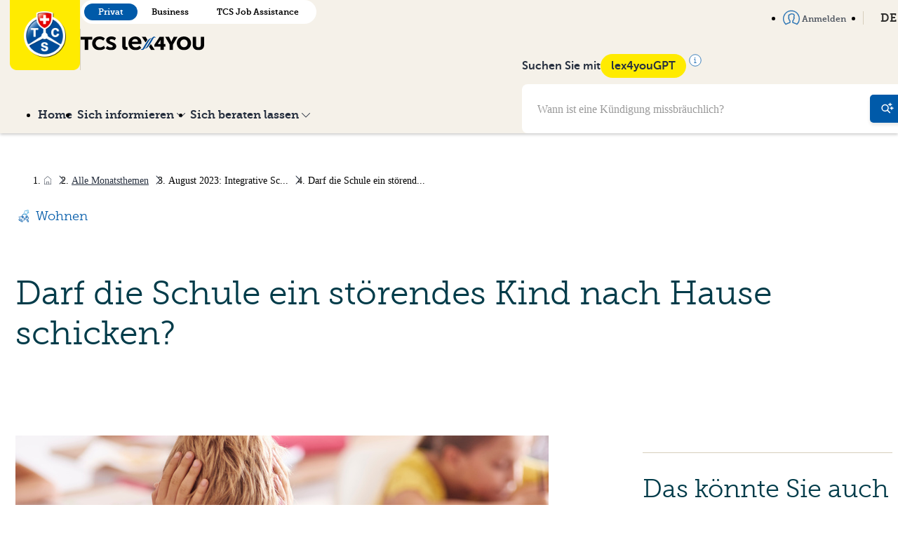

--- FILE ---
content_type: text/html; charset=utf-8
request_url: https://www.lex4you.ch/de/monatsthemen/darf-die-schule-ein-stoerendes-kind-nach-hause-schicken
body_size: 16547
content:
<!DOCTYPE html>
<html lang="de">
<head>
  <script>
  var _mtm = window._mtm = window._mtm || [];

  _mtm.push({
    page_language: 'DE',
    page_chapter: '',
  })
  _mtm.push({'mtm.startTime': (new Date().getTime()), 'event': 'mtm.Start'});

    _mtm.push({"lex":{"chapter_id":2,"chapter_title":"Wohnen","doc_id":493,"doc_title":"Darf die Schule ein störendes Kind nach Hause schicken?","monthly_topic_id":77,"monthly_topic_title":"August 2023: Integrative Schule","page_type":"topic","section":"lexsearch"}});

  (function() {
    var d=document, g=d.createElement('script'), s=d.getElementsByTagName('script')[0];
    g.async=true; g.src='https://lex4you.opsone-analytics.ch/js/container_4c8KMhGv.js'; s.parentNode.insertBefore(g,s);
  })();
</script>

  <link rel="stylesheet" href="https://www.lex4you.ch/assets/common-1ec54ae297e05b1d0feba4ccc1df7bdff68014f33d9ad0eb8f0e165f3f5d3d02.css" preload="false" />
<meta name="icons-sprite-path" content="https://www.lex4you.ch/assets/styleguide/icons/icons-8cd15d489fc73d123d238b5ddd11491aa94816bd406ddf69156fbe752e56a7c2.svg">


  <meta http-equiv="X-UA-Compatible" content="IE=edge">
<meta name="csrf-param" content="authenticity_token" />
<meta name="csrf-token" content="xwXn4N-kkJYMja0a1x4jIn-eHUVqFymWEb0eSpZDRNTR-Po8lFdOVGVNKxhrVjEnPScnFeHf7AEeAfUTH5FUpg" />
<meta charset="utf-8">
<title>Darf die Schule ein störendes Kind nach Hause schicken? · lex4you</title>
<link rel="icon" type="image/x-icon" href="https://www.lex4you.ch/assets/favicon-9588af9f7e60fbbc8531619586a96fa80a2677be904e16b8bda14cb0e090a5fc.ico">
<meta name="description" content="Selbst wenn die Schule ein Kind aus disziplinarischen Gründen ausschliesst, muss das Gemeinwesen die Schulbildung weiterhin gewährleisten. Sie darf ein Kind ...">
<link rel="canonical" href="https://www.lex4you.ch/de/monatsthemen/darf-die-schule-ein-stoerendes-kind-nach-hause-schicken">
<link rel="alternate" href="https://www.lex4you.ch/de/monatsthemen/darf-die-schule-ein-stoerendes-kind-nach-hause-schicken" hreflang="de">
<link rel="alternate" href="https://www.lex4you.ch/fr/themes-du-mois/l-ecole-peut-elle-renvoyer-un-enfant-perturbateur-a-la-maison" hreflang="fr">
<link rel="alternate" href="https://www.lex4you.ch/it/temi-del-mese/la-scuola-puo-rimandare-a-casa-un-bambino-che-disturba" hreflang="it">
<meta property="og:url" content="https://www.lex4you.ch/de/monatsthemen/darf-die-schule-ein-stoerendes-kind-nach-hause-schicken">
<meta property="og:site_name" content="lex4you">
<meta property="og:type" content="article">
<meta property="og:title" content="Integrative Schule · Darf die Schule ein störendes Kind nach Hause schicken?">
<meta property="og:description" content="Selbst wenn die Schule ein Kind aus disziplinarischen Gründen ausschliesst, muss das Gemeinwesen die Schulbildung weiterhin gewährleisten. Sie darf ein Kind ...">
<meta property="og:image" content="https://www.lex4you.ch/uploads/news_sub_article/image/493/opengraph_02_Wohnen.jpeg">
<meta name="twitter:card" content="summary_large_image">
<meta name="twitter:url" content="https://www.lex4you.ch/de/monatsthemen/darf-die-schule-ein-stoerendes-kind-nach-hause-schicken">
<meta name="twitter:title" content="Integrative Schule · Darf die Schule ein störendes Kind nach Hause schicken?">
<meta name="twitter:description" content="Selbst wenn die Schule ein Kind aus disziplinarischen Gründen ausschliesst, muss das Gemeinwesen die Schulbildung weiterhin gewährleisten. Sie darf ein Kind ...">
<meta name="twitter:image" content="https://www.lex4you.ch/uploads/news_sub_article/image/493/opengraph_02_Wohnen.jpeg">
<meta name="viewport" content="width=device-width,initial-scale=1">

  <meta name="google-site-verification" content="s5B9Wd2WPy_guSIbUf8CrTEsPo5tFIIzerkeqQixdN8">
    <script src="https://www.lex4you.ch/assets/application-a46be2a2160be0a0818cbb7b54ee2a0da9b9bf455cf8904d0ef13c7b419ea50e.js" data-turbo-track="reload" defer="defer" type="module"></script>
</head>
<body data-route-kind="" data-variant="individual">
<div class="master">
  
<div class="navbar-container">
  <header class="navbar navbar--sticky">
    <div class="navbar__top relative-parent">
      <div class="container">
        <div class="navbar__brand">
          <a href="/de">
            <img src="https://www.lex4you.ch/assets/logo-tcs-65123288ed81ec8befa86be1c9ce25d7553b44366836cd8e2611578906b8c9dd.png" class="logo">
          </a>
          <span class="separator"></span>
          <div class="flex flex-column justify-content-between align-self-center md-align-self-end">
            
<div class="variant-switcher mrgt- md-mrgb hidden-sm-down">
    <a class="variant-switcher__button active" href="/de">Privat</a>
    <a class="variant-switcher__button " href="/de/business">Business</a>
    <a class="variant-switcher__button " href="/de/tcs-jobassistance">TCS Job Assistance</a>
</div>

            <h1 class="navbar__title">
              <span class="sr-only">TCS lex4you</span>
              <img src="https://www.lex4you.ch/assets/tcs-lex4you-7d897d66fff3b77f9b651e307b07745b1e4a76c2af36f2facb03646989734d0b.svg" alt="TCS Lex4You" class="w-44">
            </h1>
          </div>
        </div>
        <nav class="navbar__menu navbar__menu--top">
            <ul class="menu list pdg0 gap">
  <li class="relative-parent">
    <a href="/de" class="menu__link">
      Home
    </a>
  </li>
  <li class="relative-parent ">
    <a href="#" data-toggle="collapse" data-target="#inquire-dropdown-top" class="menu__link dropdown-toggle">
      <span>
        Sich informieren
        <svg class="icon icon--chevron-down icon--small mrgl--" xmlns="http://www.w3.org/2000/svg" viewBox="0 0 24 24"><path d="M12 19a1 1 0 0 1-.71-.29l-11-11a1 1 0 0 1 1.42-1.42L12 16.59l10.29-10.3A1 1 0 0 1 23.7 7.7l-11 11a1 1 0 0 1-.7.3z"/></svg>

      </span>
    </a>
    <div id="inquire-dropdown-top" class="collapse dropdown dropdown--secondary">
      <ul class="dropdown__list">
        <li>
          <a href="/de/lex-search" class="dropdown__button">
            <svg class="icon icon--chevron-right icon" xmlns="http://www.w3.org/2000/svg" viewBox="0 0 24 24">
  <path d="M8.59 16.59L13.17 12L8.59 7.41L10 6l6 6-6 6-1.41-1.41z"/>
</svg>


            lexSearch
          </a>
        </li>
           <li ><a href="https://www.lex4you.ch/de/lex-search/arbeiten">Arbeiten</a></li>
           <li ><a href="https://www.lex4you.ch/de/lex-search/wohnen">Wohnen</a></li>
           <li ><a href="https://www.lex4you.ch/de/lex-search/unterwegs">Unterwegs</a></li>
           <li ><a href="https://www.lex4you.ch/de/lex-search/konsum-internet">Konsum &amp; Internet</a></li>
           <li ><a href="https://www.lex4you.ch/de/lex-search/gesundheit">Gesundheit</a></li>
           <li ><a href="https://www.lex4you.ch/de/lex-search/familie">Familie</a></li>
           <li ><a href="https://www.lex4you.ch/de/lex-search/behorden">Behörden</a></li>
      </ul>
      <ul class="dropdown__list">
          <li><a href="/de/nachrichten" class="dropdown__button">
            <svg class="icon icon--chevron-right icon" xmlns="http://www.w3.org/2000/svg" viewBox="0 0 24 24">
  <path d="M8.59 16.59L13.17 12L8.59 7.41L10 6l6 6-6 6-1.41-1.41z"/>
</svg>


            lexNews
          </a></li>
          <li><a href="/de/monatsthemen" class="dropdown__button">
            <svg class="icon icon--chevron-right icon" xmlns="http://www.w3.org/2000/svg" viewBox="0 0 24 24">
  <path d="M8.59 16.59L13.17 12L8.59 7.41L10 6l6 6-6 6-1.41-1.41z"/>
</svg>


            Thema des Monats
          </a></li>
          <li><a href="/de/lextalk" class="dropdown__button">
            <svg class="icon icon--chevron-right icon" xmlns="http://www.w3.org/2000/svg" viewBox="0 0 24 24">
  <path d="M8.59 16.59L13.17 12L8.59 7.41L10 6l6 6-6 6-1.41-1.41z"/>
</svg>


            lexTalk
          </a></li>
      </ul>
    </div>
  </li>
  <li class="relative-parent ">
    <a href="#" data-toggle="collapse" data-target="#legal-advice-dropdown-top" class="menu__link dropdown-toggle">
      <span>
        Sich beraten lassen
        <svg class="icon icon--chevron-down icon--small mrgl--" xmlns="http://www.w3.org/2000/svg" viewBox="0 0 24 24"><path d="M12 19a1 1 0 0 1-.71-.29l-11-11a1 1 0 0 1 1.42-1.42L12 16.59l10.29-10.3A1 1 0 0 1 23.7 7.7l-11 11a1 1 0 0 1-.7.3z"/></svg>

      </span>
    </a>
    <div id="legal-advice-dropdown-top" class="collapse dropdown dropdown--secondary dropdown--single-column">
      <ul class="dropdown__list">
          <li >
            <a href="/de/call" class="dropdown__button lexCall_btn">
              <svg class="icon icon--chevron-right icon" xmlns="http://www.w3.org/2000/svg" viewBox="0 0 24 24">
  <path d="M8.59 16.59L13.17 12L8.59 7.41L10 6l6 6-6 6-1.41-1.41z"/>
</svg>


              Telefonische Rechtsauskunft
            </a>
          </li>
          <li >
            <a href="/de/lex-check" class="dropdown__button">
              <svg class="icon icon--chevron-right icon" xmlns="http://www.w3.org/2000/svg" viewBox="0 0 24 24">
  <path d="M8.59 16.59L13.17 12L8.59 7.41L10 6l6 6-6 6-1.41-1.41z"/>
</svg>


              Schriftliche Rechtsberatung
            </a>
          </li>
          <li >
            <a href="/de/lex-video" class="dropdown__button">
              <svg class="icon icon--chevron-right icon" xmlns="http://www.w3.org/2000/svg" viewBox="0 0 24 24">
  <path d="M8.59 16.59L13.17 12L8.59 7.41L10 6l6 6-6 6-1.41-1.41z"/>
</svg>


              Videobegleitung bei Mietwohnungsabgabe
            </a>
          </li>
      </ul>
    </div>
  </li>
</ul>

        </nav>
        <div class="lex4you-gpt lex4you-gpt--top">
           <form action="/de/suche" method="get">
  <div class="navbar-search">
      <input type="text" class="navbar-search__input" name="q" placeholder="Wann ist eine Kündigung missbräuchlich?">
      <button type="submit" class="navbar-search__button">
        <svg class="icon icon--search-gpt icon--medium" xmlns="http://www.w3.org/2000/svg" viewBox="0 0 24 24">
  <circle cx="7.50244" cy="10.5" r="6" stroke="currentColor" stroke-width="2" stroke-linecap="round" stroke-linejoin="round" fill="none"/>
  <path d="M12.0024 15L16.5024 19.5" stroke="currentColor" stroke-width="2" stroke-linecap="round" stroke-linejoin="round"/>
  <path d="M14.0024 3.99892C15.4977 3.70373 16.7019 2.50633 17.0024 1C17.3037 2.50633 18.5072 3.70373 20.0024 3.99892M20.0024 4.00036C18.5072 4.29555 17.3037 5.49295 17.0024 7C16.7012 5.49295 15.4977 4.29555 14.0024 4.00036" stroke="currentColor" stroke-linecap="round" stroke-linejoin="round"/>
  <path d="M17.0024 10.9989C18.4977 10.7037 19.7019 9.50633 20.0024 8C20.3037 9.50633 21.5072 10.7037 23.0024 10.9989M23.0024 11.0004C21.5072 11.2956 20.3037 12.4929 20.0024 14C19.7012 12.4929 18.4977 11.2956 17.0024 11.0004" stroke="currentColor" stroke-linecap="round" stroke-linejoin="round"/>
</svg>


      </button>
  </div>
</form>
        </div>
        <div class="navbar__shortcuts">
          <nav class="nav">
            <ul class="menu menu--alt menu--negative list">
                <li>
                  <a href="/de/auth/sign_in" class="menu__link menu--alt__link">
                    <svg class="icon icon--user icon--medium icon--primary mrgr--" xmlns="http://www.w3.org/2000/svg" viewBox="0 0 24 24">
  <path d="M4 22.33a.73.73 0 0 1-.52-.22A12 12 0 1 1 24 13.67a11.93 11.93 0 0 1-3.46 8.43.74.74 0 0 1-.94.09 22 22 0 0 0-4.31-1.86l-1.58-.58a.74.74 0 0 1-.48-.69v-2.45a.74.74 0 0 1 .5-.7s1-.4 1-2.24a.73.73 0 0 1 .57-.72 1 1 0 0 0 0-.53.73.73 0 0 1-.57-.72 2.18 2.18 0 0 1 .15-.64 5.52 5.52 0 0 0 .36-2.61c-.11-.45-1.07-.91-2.47-.91s-2.36.46-2.47.91a.74.74 0 0 1-.89.55C9.09 8.94 9 9 9 9s-.23.48.23 2.11a2.3 2.3 0 0 1 .12.6.73.73 0 0 1-.57.72 1 1 0 0 0 0 .53.73.73 0 0 1 .57.72c0 1.84.94 2.23 1 2.25a.76.76 0 0 1 .48.69v2.45a.73.73 0 0 1-.47.69l-1.49.55a22.79 22.79 0 0 0-4.4 1.9.74.74 0 0 1-.47.12zm8-19.19a10.53 10.53 0 0 0-7.88 17.51 30.61 30.61 0 0 1 4.19-1.74l1-.36V17a3.64 3.64 0 0 1-1.45-2.87 1.81 1.81 0 0 1-.63-1.47 1.9 1.9 0 0 1 .49-1.35c-.26-.94-.63-2.48.16-3.33A1.63 1.63 0 0 1 9.1 7.5c.68-1 2.3-1.42 3.63-1.42 1.56 0 3.52.53 3.9 2a6.3 6.3 0 0 1-.33 3.25 1.92 1.92 0 0 1 .47 1.34 1.81 1.81 0 0 1-.63 1.47A3.64 3.64 0 0 1 14.69 17v1.51l1.09.4a29.67 29.67 0 0 1 4.11 1.69A10.53 10.53 0 0 0 12 3.14z"/>
</svg>


                    Anmelden
                  </a>
                </li>
              <li class="relative-parent">
                <a href="#" data-toggle="collapse" data-target="#simple-language-switcher" class="menu__link dropdown-toggle">
                  DE
                  <svg class="icon icon--chevron-down icon--small mrgl--" xmlns="http://www.w3.org/2000/svg" viewBox="0 0 24 24"><path d="M12 19a1 1 0 0 1-.71-.29l-11-11a1 1 0 0 1 1.42-1.42L12 16.59l10.29-10.3A1 1 0 0 1 23.7 7.7l-11 11a1 1 0 0 1-.7.3z"/></svg>

                </a>
                <div id="simple-language-switcher" class="collapse dropdown dropdown--secondary dropdown--single-column">
                  <ul class="dropdown__list">
                          <li class="dropdown__button active">
        <svg class="icon icon--chevron-right icon" xmlns="http://www.w3.org/2000/svg" viewBox="0 0 24 24">
  <path d="M8.59 16.59L13.17 12L8.59 7.41L10 6l6 6-6 6-1.41-1.41z"/>
</svg>


        <a href="https://www.lex4you.ch/de/monatsthemen/darf-die-schule-ein-stoerendes-kind-nach-hause-schicken">DE</a>
    </li>
    <li class="dropdown__button ">
        <svg class="icon icon--chevron-right icon" xmlns="http://www.w3.org/2000/svg" viewBox="0 0 24 24">
  <path d="M8.59 16.59L13.17 12L8.59 7.41L10 6l6 6-6 6-1.41-1.41z"/>
</svg>


        <a href="https://www.lex4you.ch/fr/themes-du-mois/l-ecole-peut-elle-renvoyer-un-enfant-perturbateur-a-la-maison">FR</a>
    </li>
    <li class="dropdown__button ">
        <svg class="icon icon--chevron-right icon" xmlns="http://www.w3.org/2000/svg" viewBox="0 0 24 24">
  <path d="M8.59 16.59L13.17 12L8.59 7.41L10 6l6 6-6 6-1.41-1.41z"/>
</svg>


        <a href="https://www.lex4you.ch/it/temi-del-mese/la-scuola-puo-rimandare-a-casa-un-bambino-che-disturba">IT</a>
    </li>

                  </ul>
                </div>
              </li>
            </ul>
          </nav>
        </div>

        <!-- Mobile Actions -->
        <div class="navbar__mobile-actions">
            <button type="button" class="navbar__hamburger" id="mobile-search-toggle" aria-label="Suche">
              <svg class="icon icon--search-gpt icon navbar__hamburger-icon navbar__hamburger-icon--menu" xmlns="http://www.w3.org/2000/svg" viewBox="0 0 24 24">
  <circle cx="7.50244" cy="10.5" r="6" stroke="currentColor" stroke-width="2" stroke-linecap="round" stroke-linejoin="round" fill="none"/>
  <path d="M12.0024 15L16.5024 19.5" stroke="currentColor" stroke-width="2" stroke-linecap="round" stroke-linejoin="round"/>
  <path d="M14.0024 3.99892C15.4977 3.70373 16.7019 2.50633 17.0024 1C17.3037 2.50633 18.5072 3.70373 20.0024 3.99892M20.0024 4.00036C18.5072 4.29555 17.3037 5.49295 17.0024 7C16.7012 5.49295 15.4977 4.29555 14.0024 4.00036" stroke="currentColor" stroke-linecap="round" stroke-linejoin="round"/>
  <path d="M17.0024 10.9989C18.4977 10.7037 19.7019 9.50633 20.0024 8C20.3037 9.50633 21.5072 10.7037 23.0024 10.9989M23.0024 11.0004C21.5072 11.2956 20.3037 12.4929 20.0024 14C19.7012 12.4929 18.4977 11.2956 17.0024 11.0004" stroke="currentColor" stroke-linecap="round" stroke-linejoin="round"/>
</svg>


              <svg class="icon icon--cross navbar__hamburger-icon navbar__hamburger-icon--close" xmlns="http://www.w3.org/2000/svg" viewBox="0 0 24 24"><path d="M13.41 12l7.29-7.29a1 1 0 0 0-1.41-1.41L12 10.59l-7.29-7.3a1 1 0 0 0-1.42 1.42l7.3 7.29-7.3 7.29A1 1 0 1 0 4.7 20.7l7.3-7.29 7.29 7.29a1 1 0 0 0 1.41-1.41z" fill="inherit"/></svg>

            </button>
          <button type="button" class="navbar__hamburger" id="mobile-menu-toggle" aria-label="Menu">
            <svg class="icon icon--menu navbar__hamburger-icon navbar__hamburger-icon--menu" xmlns="http://www.w3.org/2000/svg" viewBox="0 0 24 24"><path d="M22 5a1 1 0 0 1-1 1H3a1 1 0 0 1-1-1 1 1 0 0 1 1-1h18a1 1 0 0 1 1 1zm0 14a1 1 0 0 1-1 1H3a1 1 0 0 1-1-1 1 1 0 0 1 1-1h18a1 1 0 0 1 1 1zm0-7a1 1 0 0 1-1 1H3a1 1 0 0 1-1-1 1 1 0 0 1 1-1h18a1 1 0 0 1 1 1z"/></svg>

            <svg class="icon icon--cross navbar__hamburger-icon navbar__hamburger-icon--close" xmlns="http://www.w3.org/2000/svg" viewBox="0 0 24 24"><path d="M13.41 12l7.29-7.29a1 1 0 0 0-1.41-1.41L12 10.59l-7.29-7.3a1 1 0 0 0-1.42 1.42l7.3 7.29-7.3 7.29A1 1 0 1 0 4.7 20.7l7.3-7.29 7.29 7.29a1 1 0 0 0 1.41-1.41z" fill="inherit"/></svg>

          </button>
        </div>
      </div>
    </div>
      <div class="navbar__bottom">
        <div class="container">
          <div class="navbar__bottom__content">
            <nav>
              <div class="navbar__menu">
                <ul class="menu list pdg0 gap">
  <li class="relative-parent">
    <a href="/de" class="menu__link">
      Home
    </a>
  </li>
  <li class="relative-parent ">
    <a href="#" data-toggle="collapse" data-target="#inquire-dropdown" class="menu__link dropdown-toggle">
      <span>
        Sich informieren
        <svg class="icon icon--chevron-down icon--small mrgl--" xmlns="http://www.w3.org/2000/svg" viewBox="0 0 24 24"><path d="M12 19a1 1 0 0 1-.71-.29l-11-11a1 1 0 0 1 1.42-1.42L12 16.59l10.29-10.3A1 1 0 0 1 23.7 7.7l-11 11a1 1 0 0 1-.7.3z"/></svg>

      </span>
    </a>
    <div id="inquire-dropdown" class="collapse dropdown dropdown--secondary">
      <ul class="dropdown__list">
        <li>
          <a href="/de/lex-search" class="dropdown__button">
            <svg class="icon icon--chevron-right icon" xmlns="http://www.w3.org/2000/svg" viewBox="0 0 24 24">
  <path d="M8.59 16.59L13.17 12L8.59 7.41L10 6l6 6-6 6-1.41-1.41z"/>
</svg>


            lexSearch
          </a>
        </li>
           <li ><a href="https://www.lex4you.ch/de/lex-search/arbeiten">Arbeiten</a></li>
           <li ><a href="https://www.lex4you.ch/de/lex-search/wohnen">Wohnen</a></li>
           <li ><a href="https://www.lex4you.ch/de/lex-search/unterwegs">Unterwegs</a></li>
           <li ><a href="https://www.lex4you.ch/de/lex-search/konsum-internet">Konsum &amp; Internet</a></li>
           <li ><a href="https://www.lex4you.ch/de/lex-search/gesundheit">Gesundheit</a></li>
           <li ><a href="https://www.lex4you.ch/de/lex-search/familie">Familie</a></li>
           <li ><a href="https://www.lex4you.ch/de/lex-search/behorden">Behörden</a></li>
      </ul>
      <ul class="dropdown__list">
          <li><a href="/de/nachrichten" class="dropdown__button">
            <svg class="icon icon--chevron-right icon" xmlns="http://www.w3.org/2000/svg" viewBox="0 0 24 24">
  <path d="M8.59 16.59L13.17 12L8.59 7.41L10 6l6 6-6 6-1.41-1.41z"/>
</svg>


            lexNews
          </a></li>
          <li><a href="/de/monatsthemen" class="dropdown__button">
            <svg class="icon icon--chevron-right icon" xmlns="http://www.w3.org/2000/svg" viewBox="0 0 24 24">
  <path d="M8.59 16.59L13.17 12L8.59 7.41L10 6l6 6-6 6-1.41-1.41z"/>
</svg>


            Thema des Monats
          </a></li>
          <li><a href="/de/lextalk" class="dropdown__button">
            <svg class="icon icon--chevron-right icon" xmlns="http://www.w3.org/2000/svg" viewBox="0 0 24 24">
  <path d="M8.59 16.59L13.17 12L8.59 7.41L10 6l6 6-6 6-1.41-1.41z"/>
</svg>


            lexTalk
          </a></li>
      </ul>
    </div>
  </li>
  <li class="relative-parent ">
    <a href="#" data-toggle="collapse" data-target="#legal-advice-dropdown" class="menu__link dropdown-toggle">
      <span>
        Sich beraten lassen
        <svg class="icon icon--chevron-down icon--small mrgl--" xmlns="http://www.w3.org/2000/svg" viewBox="0 0 24 24"><path d="M12 19a1 1 0 0 1-.71-.29l-11-11a1 1 0 0 1 1.42-1.42L12 16.59l10.29-10.3A1 1 0 0 1 23.7 7.7l-11 11a1 1 0 0 1-.7.3z"/></svg>

      </span>
    </a>
    <div id="legal-advice-dropdown" class="collapse dropdown dropdown--secondary dropdown--single-column">
      <ul class="dropdown__list">
          <li >
            <a href="/de/call" class="dropdown__button lexCall_btn">
              <svg class="icon icon--chevron-right icon" xmlns="http://www.w3.org/2000/svg" viewBox="0 0 24 24">
  <path d="M8.59 16.59L13.17 12L8.59 7.41L10 6l6 6-6 6-1.41-1.41z"/>
</svg>


              Telefonische Rechtsauskunft
            </a>
          </li>
          <li >
            <a href="/de/lex-check" class="dropdown__button">
              <svg class="icon icon--chevron-right icon" xmlns="http://www.w3.org/2000/svg" viewBox="0 0 24 24">
  <path d="M8.59 16.59L13.17 12L8.59 7.41L10 6l6 6-6 6-1.41-1.41z"/>
</svg>


              Schriftliche Rechtsberatung
            </a>
          </li>
          <li >
            <a href="/de/lex-video" class="dropdown__button">
              <svg class="icon icon--chevron-right icon" xmlns="http://www.w3.org/2000/svg" viewBox="0 0 24 24">
  <path d="M8.59 16.59L13.17 12L8.59 7.41L10 6l6 6-6 6-1.41-1.41z"/>
</svg>


              Videobegleitung bei Mietwohnungsabgabe
            </a>
          </li>
      </ul>
    </div>
  </li>
</ul>

              </div>
            </nav>
            <div class="lex4you-gpt">
              <div class="lex4you-gpt__infos">
                <p>Suchen Sie mit</p>
                <div class="gpt-tooltip-wrapper">
                  <span class="chip">lex4youGPT</span>
                  <svg class="icon icon--info icon--medium icon--primary icon--info" xmlns="http://www.w3.org/2000/svg" viewBox="0 0 20 20">
  <circle cx="10" cy="10" r="9.16667" fill="white" stroke="currentColor" stroke-width="0.83333"/>
  <path d="M8.82008 6.41478C8.7331 5.98814 9.03432 5.55132 9.46008 5.48668C9.71458 5.44804 9.9349 5.51986 10.1311 5.70544C10.2817 5.84786 10.3473 6.00126 10.3564 6.23268C10.3649 6.4489 10.3222 6.58578 10.197 6.74422C9.78778 7.26188 8.95202 7.0619 8.82008 6.41478Z" fill="currentColor"/>
  <path d="M8.08008 8.19058C8.08008 8.01584 8.179 7.86946 8.34068 7.80494C8.42358 7.77184 9.34846 7.77818 9.49546 7.81284C9.87386 7.90204 10.1924 8.20228 10.3228 8.59268L10.3696 8.73268L10.3757 11.1777L10.3817 13.6227H10.966C11.2874 13.6227 11.5809 13.6314 11.6182 13.6421C11.7126 13.6692 11.805 13.7365 11.8619 13.8194C11.9026 13.8788 11.9101 13.9138 11.9101 14.0445C11.9101 14.1842 11.9042 14.2075 11.8501 14.2844C11.8171 14.3313 11.7504 14.3906 11.7019 14.4161L11.6138 14.4627H10.0001H8.38638L8.29822 14.4165C8.24336 14.3878 8.18482 14.3331 8.14318 14.2715C8.0803 14.1786 8.07672 14.1642 8.08342 14.0309C8.09138 13.8723 8.13722 13.7828 8.2503 13.7053C8.35896 13.6309 8.43286 13.6227 8.99526 13.6227H9.54072L9.5354 11.2377C9.53018 8.89358 9.5294 8.85152 9.49008 8.78478C9.40272 8.63646 9.39248 8.63386 8.8537 8.62242C8.32262 8.61114 8.3096 8.60836 8.1863 8.47938C8.10482 8.39416 8.08008 8.32688 8.08008 8.19058Z" fill="currentColor"/>
</svg>

                  <div class="tooltip-content">
                    lex4youGPT arbeitet mit künstlicher Intelligenz und generiert automatische Antworten. lex4youGPT bezieht seine Informationen ausschliesslich von den Seiten lex4you und TCS Job Assistance und gewährleistet so eine hohe Zuverlässigkeit. Wir garantieren aber nicht für die Korrektheit der Antworten von lex4youGPT. Am besten überprüfen Sie die Antworten, indem Sie die in der Antwort verlinkten Artikel lesen.
                  </div>
                </div>
              </div>
              <form action="/de/suche" method="get">
  <div class="navbar-search">
      <input type="text" class="navbar-search__input" name="q" placeholder="Wann ist eine Kündigung missbräuchlich?">
      <button type="submit" class="navbar-search__button">
        <svg class="icon icon--search-gpt icon--medium" xmlns="http://www.w3.org/2000/svg" viewBox="0 0 24 24">
  <circle cx="7.50244" cy="10.5" r="6" stroke="currentColor" stroke-width="2" stroke-linecap="round" stroke-linejoin="round" fill="none"/>
  <path d="M12.0024 15L16.5024 19.5" stroke="currentColor" stroke-width="2" stroke-linecap="round" stroke-linejoin="round"/>
  <path d="M14.0024 3.99892C15.4977 3.70373 16.7019 2.50633 17.0024 1C17.3037 2.50633 18.5072 3.70373 20.0024 3.99892M20.0024 4.00036C18.5072 4.29555 17.3037 5.49295 17.0024 7C16.7012 5.49295 15.4977 4.29555 14.0024 4.00036" stroke="currentColor" stroke-linecap="round" stroke-linejoin="round"/>
  <path d="M17.0024 10.9989C18.4977 10.7037 19.7019 9.50633 20.0024 8C20.3037 9.50633 21.5072 10.7037 23.0024 10.9989M23.0024 11.0004C21.5072 11.2956 20.3037 12.4929 20.0024 14C19.7012 12.4929 18.4977 11.2956 17.0024 11.0004" stroke="currentColor" stroke-linecap="round" stroke-linejoin="round"/>
</svg>


      </button>
  </div>
</form>
            </div>
          </div>
        </div>
      </div>
  </header>

  <div class="mobile-menu-overlay" id="mobile-search-overlay">
    <div class="mobile-menu">
      <div class="pdg">
        <strong class="flex gap-- align-items-end mrgb-">
          Suchen Sie mit
          <span class="chip">lex4youGPT</span>
        </strong>
        <form action="/de/suche" method="get">
  <div class="navbar-search">
      <input type="text" class="navbar-search__input" name="q" placeholder="Wann ist eine Kündigung missbräuchlich?">
      <button type="submit" class="navbar-search__button">
        <svg class="icon icon--search-gpt icon--medium" xmlns="http://www.w3.org/2000/svg" viewBox="0 0 24 24">
  <circle cx="7.50244" cy="10.5" r="6" stroke="currentColor" stroke-width="2" stroke-linecap="round" stroke-linejoin="round" fill="none"/>
  <path d="M12.0024 15L16.5024 19.5" stroke="currentColor" stroke-width="2" stroke-linecap="round" stroke-linejoin="round"/>
  <path d="M14.0024 3.99892C15.4977 3.70373 16.7019 2.50633 17.0024 1C17.3037 2.50633 18.5072 3.70373 20.0024 3.99892M20.0024 4.00036C18.5072 4.29555 17.3037 5.49295 17.0024 7C16.7012 5.49295 15.4977 4.29555 14.0024 4.00036" stroke="currentColor" stroke-linecap="round" stroke-linejoin="round"/>
  <path d="M17.0024 10.9989C18.4977 10.7037 19.7019 9.50633 20.0024 8C20.3037 9.50633 21.5072 10.7037 23.0024 10.9989M23.0024 11.0004C21.5072 11.2956 20.3037 12.4929 20.0024 14C19.7012 12.4929 18.4977 11.2956 17.0024 11.0004" stroke="currentColor" stroke-linecap="round" stroke-linejoin="round"/>
</svg>


      </button>
  </div>
</form>
        <hr>
        <p>lex4youGPT arbeitet mit künstlicher Intelligenz und generiert automatische Antworten. lex4youGPT bezieht seine Informationen ausschliesslich von den Seiten lex4you und TCS Job Assistance und gewährleistet so eine hohe Zuverlässigkeit. Wir garantieren aber nicht für die Korrektheit der Antworten von lex4youGPT. Am besten überprüfen Sie die Antworten, indem Sie die in der Antwort verlinkten Artikel lesen.</p>
      </div>
      <div class="lex4you-gpt">
        <div class="lex4you-gpt__infos">
          <p>Suchen Sie mit</p>
          <div class="gpt-tooltip-wrapper">
            <span class="chip">lex4youGPT</span>
            <svg class="icon icon--info icon--medium icon--primary icon--info" xmlns="http://www.w3.org/2000/svg" viewBox="0 0 20 20">
  <circle cx="10" cy="10" r="9.16667" fill="white" stroke="currentColor" stroke-width="0.83333"/>
  <path d="M8.82008 6.41478C8.7331 5.98814 9.03432 5.55132 9.46008 5.48668C9.71458 5.44804 9.9349 5.51986 10.1311 5.70544C10.2817 5.84786 10.3473 6.00126 10.3564 6.23268C10.3649 6.4489 10.3222 6.58578 10.197 6.74422C9.78778 7.26188 8.95202 7.0619 8.82008 6.41478Z" fill="currentColor"/>
  <path d="M8.08008 8.19058C8.08008 8.01584 8.179 7.86946 8.34068 7.80494C8.42358 7.77184 9.34846 7.77818 9.49546 7.81284C9.87386 7.90204 10.1924 8.20228 10.3228 8.59268L10.3696 8.73268L10.3757 11.1777L10.3817 13.6227H10.966C11.2874 13.6227 11.5809 13.6314 11.6182 13.6421C11.7126 13.6692 11.805 13.7365 11.8619 13.8194C11.9026 13.8788 11.9101 13.9138 11.9101 14.0445C11.9101 14.1842 11.9042 14.2075 11.8501 14.2844C11.8171 14.3313 11.7504 14.3906 11.7019 14.4161L11.6138 14.4627H10.0001H8.38638L8.29822 14.4165C8.24336 14.3878 8.18482 14.3331 8.14318 14.2715C8.0803 14.1786 8.07672 14.1642 8.08342 14.0309C8.09138 13.8723 8.13722 13.7828 8.2503 13.7053C8.35896 13.6309 8.43286 13.6227 8.99526 13.6227H9.54072L9.5354 11.2377C9.53018 8.89358 9.5294 8.85152 9.49008 8.78478C9.40272 8.63646 9.39248 8.63386 8.8537 8.62242C8.32262 8.61114 8.3096 8.60836 8.1863 8.47938C8.10482 8.39416 8.08008 8.32688 8.08008 8.19058Z" fill="currentColor"/>
</svg>

            <div class="tooltip-content">
              lex4youGPT arbeitet mit künstlicher Intelligenz und generiert automatische Antworten. lex4youGPT bezieht seine Informationen ausschliesslich von den Seiten lex4you und TCS Job Assistance und gewährleistet so eine hohe Zuverlässigkeit. Wir garantieren aber nicht für die Korrektheit der Antworten von lex4youGPT. Am besten überprüfen Sie die Antworten, indem Sie die in der Antwort verlinkten Artikel lesen.
            </div>
          </div>
        </div>
        <form action="/de/suche" method="get">
  <div class="navbar-search">
      <input type="text" class="navbar-search__input" name="q" placeholder="Wann ist eine Kündigung missbräuchlich?">
      <button type="submit" class="navbar-search__button">
        <svg class="icon icon--search-gpt icon--medium" xmlns="http://www.w3.org/2000/svg" viewBox="0 0 24 24">
  <circle cx="7.50244" cy="10.5" r="6" stroke="currentColor" stroke-width="2" stroke-linecap="round" stroke-linejoin="round" fill="none"/>
  <path d="M12.0024 15L16.5024 19.5" stroke="currentColor" stroke-width="2" stroke-linecap="round" stroke-linejoin="round"/>
  <path d="M14.0024 3.99892C15.4977 3.70373 16.7019 2.50633 17.0024 1C17.3037 2.50633 18.5072 3.70373 20.0024 3.99892M20.0024 4.00036C18.5072 4.29555 17.3037 5.49295 17.0024 7C16.7012 5.49295 15.4977 4.29555 14.0024 4.00036" stroke="currentColor" stroke-linecap="round" stroke-linejoin="round"/>
  <path d="M17.0024 10.9989C18.4977 10.7037 19.7019 9.50633 20.0024 8C20.3037 9.50633 21.5072 10.7037 23.0024 10.9989M23.0024 11.0004C21.5072 11.2956 20.3037 12.4929 20.0024 14C19.7012 12.4929 18.4977 11.2956 17.0024 11.0004" stroke="currentColor" stroke-linecap="round" stroke-linejoin="round"/>
</svg>


      </button>
  </div>
</form>
      </div>
    </div>
  </div>

  <!-- Mobile Menu Overlay -->
  <div class="mobile-menu-overlay" id="mobile-menu-overlay">
    <div class="mobile-menu">
      <nav class="mobile-menu__nav">
        
<div class="variant-switcher align-self-center mrgb">
    <a class="variant-switcher__button active" href="/de">Privat</a>
    <a class="variant-switcher__button " href="/de/business">Business</a>
    <a class="variant-switcher__button " href="/de/tcs-jobassistance">TCS Job Assistance</a>
</div>

        <ul class="mobile-menu__list">
          <li class="mobile-menu__item">
            <a href="/de" class="mobile-menu__link">
              Home
            </a>
          </li>
            <li class="mobile-menu__item ">
              <details>
                <summary class="mobile-menu__link mobile-menu__toggle">
                  Sich informieren
                  <svg class="icon icon--chevron-down mobile-menu__chevron" xmlns="http://www.w3.org/2000/svg" viewBox="0 0 24 24"><path d="M12 19a1 1 0 0 1-.71-.29l-11-11a1 1 0 0 1 1.42-1.42L12 16.59l10.29-10.3A1 1 0 0 1 23.7 7.7l-11 11a1 1 0 0 1-.7.3z"/></svg>

                </summary>
                <ul class="mobile-menu__submenu" id="mobile-inquire-submenu">
                    <li><a href="/de/lex-search" class="mobile-menu__sublink">lexSearch</a></li>
                    
                      <li class="mobile-menu__submenu-row">
                          <a href="/de/lex-search/arbeiten" class="mobile-menu__sublink">Arbeiten</a>
                          <a href="/de/lex-search/wohnen" class="mobile-menu__sublink">Wohnen</a>
                      </li>
                      <li class="mobile-menu__submenu-row">
                          <a href="/de/lex-search/unterwegs" class="mobile-menu__sublink">Unterwegs</a>
                          <a href="/de/lex-search/konsum-internet" class="mobile-menu__sublink">Konsum &amp; Internet</a>
                      </li>
                      <li class="mobile-menu__submenu-row">
                          <a href="/de/lex-search/gesundheit" class="mobile-menu__sublink">Gesundheit</a>
                          <a href="/de/lex-search/familie" class="mobile-menu__sublink">Familie</a>
                      </li>
                      <li class="mobile-menu__submenu-row">
                          <a href="/de/lex-search/behorden" class="mobile-menu__sublink">Behörden</a>
                      </li>

                    <li><a href="/de/nachrichten" class="mobile-menu__sublink">lexNews</a></li>
                    <li><a href="/de/monatsthemen" class="mobile-menu__sublink">Thema des Monats</a></li>
                    <li><a href="/de/lextalk" class="mobile-menu__sublink">lexTalk</a></li>
                </ul>
              </details>
            </li>
              <li class="mobile-menu__item  mobile-menu__item--selected">
                <details>
                  <summary class="mobile-menu__link mobile-menu__toggle">
                    Sich beraten lassen
                    <svg class="icon icon--chevron-down mobile-menu__chevron" xmlns="http://www.w3.org/2000/svg" viewBox="0 0 24 24"><path d="M12 19a1 1 0 0 1-.71-.29l-11-11a1 1 0 0 1 1.42-1.42L12 16.59l10.29-10.3A1 1 0 0 1 23.7 7.7l-11 11a1 1 0 0 1-.7.3z"/></svg>

                  </summary>
                  <ul class="mobile-menu__submenu" id="mobile-legal-submenu">
                      <li><a href="/de/call" class="mobile-menu__sublink">Telefonische Rechtsauskunft</a></li>
                      <li><a href="/de/lex-check" class="mobile-menu__sublink">Schriftliche Rechtsberatung</a></li>
                      <li><a href="/de/lex-video" class="mobile-menu__sublink">Videobegleitung bei Mietwohnungsabgabe</a></li>
                  </ul>
                </details>
              </li>
        </ul>
      </nav>
      <div class="mobile-menu__footer">
        <div class="mobile-menu__footer-actions ">
            <button type="button" class="mobile-menu__login-button" onclick="window.location.href='/de/auth/sign_in'">
              <svg class="icon icon--user mobile-menu__icon" xmlns="http://www.w3.org/2000/svg" viewBox="0 0 24 24">
  <path d="M4 22.33a.73.73 0 0 1-.52-.22A12 12 0 1 1 24 13.67a11.93 11.93 0 0 1-3.46 8.43.74.74 0 0 1-.94.09 22 22 0 0 0-4.31-1.86l-1.58-.58a.74.74 0 0 1-.48-.69v-2.45a.74.74 0 0 1 .5-.7s1-.4 1-2.24a.73.73 0 0 1 .57-.72 1 1 0 0 0 0-.53.73.73 0 0 1-.57-.72 2.18 2.18 0 0 1 .15-.64 5.52 5.52 0 0 0 .36-2.61c-.11-.45-1.07-.91-2.47-.91s-2.36.46-2.47.91a.74.74 0 0 1-.89.55C9.09 8.94 9 9 9 9s-.23.48.23 2.11a2.3 2.3 0 0 1 .12.6.73.73 0 0 1-.57.72 1 1 0 0 0 0 .53.73.73 0 0 1 .57.72c0 1.84.94 2.23 1 2.25a.76.76 0 0 1 .48.69v2.45a.73.73 0 0 1-.47.69l-1.49.55a22.79 22.79 0 0 0-4.4 1.9.74.74 0 0 1-.47.12zm8-19.19a10.53 10.53 0 0 0-7.88 17.51 30.61 30.61 0 0 1 4.19-1.74l1-.36V17a3.64 3.64 0 0 1-1.45-2.87 1.81 1.81 0 0 1-.63-1.47 1.9 1.9 0 0 1 .49-1.35c-.26-.94-.63-2.48.16-3.33A1.63 1.63 0 0 1 9.1 7.5c.68-1 2.3-1.42 3.63-1.42 1.56 0 3.52.53 3.9 2a6.3 6.3 0 0 1-.33 3.25 1.92 1.92 0 0 1 .47 1.34 1.81 1.81 0 0 1-.63 1.47A3.64 3.64 0 0 1 14.69 17v1.51l1.09.4a29.67 29.67 0 0 1 4.11 1.69A10.53 10.53 0 0 0 12 3.14z"/>
</svg>


              Anmelden
            </button>
          <div class="mobile-menu__language-switcher">
              <a href="/de/monatsthemen/darf-die-schule-ein-stoerendes-kind-nach-hause-schicken" class="mobile-menu__language-button mobile-menu__language-button--active">
                DE
              </a>
              <a href="/fr/themes-du-mois/darf-die-schule-ein-stoerendes-kind-nach-hause-schicken" class="mobile-menu__language-button">
                FR
              </a>
              <a href="/it/temi-del-mese/darf-die-schule-ein-stoerendes-kind-nach-hause-schicken" class="mobile-menu__language-button">
                IT
              </a>
          </div>
        </div>
      </div>
    </div>
  </div>
</div>




  <div class="page-content">
    <div class="container">


      


<nav aria-label="Breadcrumb">
  <ol class="breadcrumb mrgb" vocab="http://schema.org/" typeof="BreadcrumbList">
    <li property="itemListElement" typeof="ListItem">
      <a property="item" typeof="WebPage" aria-label="Home" href="https://www.lex4you.ch/de">
        <span property="name"><svg class="icon icon--home icon--small icon--beige" xmlns="http://www.w3.org/2000/svg" viewBox="0 0 24 24"><path d="M21.5 10.5a.5.5 0 0 0-.5.5v12h-5v-6.5a.5.5 0 0 0-.5-.5h-7a.5.5 0 0 0-.5.5V23H3V11a.5.5 0 0 0-1 0v12.5a.5.5 0 0 0 .5.5h19a.5.5 0 0 0 .5-.5V11a.5.5 0 0 0-.5-.5zM9 23v-6h6v6zM22.32 9.12l-10-8.5a.5.5 0 0 0-.65 0l-10 8.5a.5.5 0 0 0 .65.76L12 1.66l9.68 8.22a.5.5 0 0 0 .65-.76z"/></svg>
</span>
</a>      <meta property="position" content="1">
    </li>
      <li  property="itemListElement" typeof="ListItem" >
          <a property="item" typeof="WebPage" href="https://www.lex4you.ch/de/monatsthemen"><span property="name">Alle Monatsthemen</span></a>
          <meta property="position" content="2">
      </li>
      <li  >
          August 2023: Integrative Sc...
      </li>
      <li  >
          Darf die Schule ein störend...
      </li>
  </ol>
</nav>


  <h5 class="mrgt0 mrgb- text-muted">
    <a href="https://www.lex4you.ch/de/lex-search/wohnen">
        <svg class="icon icon--living icon--medium mrgr--" width="65" height="65" viewBox="0 0 65 65" fill="none" xmlns="http://www.w3.org/2000/svg">
<style>:root {--main: #005AA9; --secondary: #50afe1}</style>
<path fill-rule="evenodd" clip-rule="evenodd" d="M49.0779 54.1797L48.1689 53.7757L47.7059 52.5717C47.6109 52.3237 47.4219 52.1237 47.1799 52.0167L46.6259 51.7697L46.8719 51.2147C46.9799 50.9727 46.9879 50.6977 46.8919 50.4507L46.4849 49.3907C46.3899 49.1437 46.2009 48.9437 45.9589 48.8357L45.4039 48.5877L45.6509 48.0347C45.7589 47.7927 45.7659 47.5177 45.6709 47.2697L45.1779 45.9837C45.0169 45.5667 44.5929 45.3017 44.1539 45.3457C41.8319 45.5627 39.6199 44.1827 38.7839 42.0047C37.7469 39.3037 39.1009 36.2627 41.8019 35.2257C42.4629 34.9727 43.1429 34.8677 43.8099 34.8847C43.7589 35.3927 43.6669 35.8907 43.5269 36.3767C43.1789 36.3627 42.8279 36.4147 42.4929 36.5437C41.8479 36.7907 41.3379 37.2757 41.0569 37.9067C40.7759 38.5367 40.7579 39.2407 41.0059 39.8837C41.2529 40.5287 41.7369 41.0377 42.3679 41.3197C42.7039 41.4687 43.0599 41.5437 43.4179 41.5437C43.7309 41.5437 44.0439 41.4867 44.3449 41.3707C44.9899 41.1237 45.4989 40.6397 45.7799 40.0087C46.0609 39.3777 46.0789 38.6757 45.8319 38.0317C45.7209 37.7427 45.5569 37.4877 45.3599 37.2617C45.5639 36.6327 45.7069 35.9867 45.7889 35.3257C47.0279 35.8687 48.0589 36.8837 48.5809 38.2437C49.4169 40.4227 48.6959 42.9207 46.8259 44.3197C46.4679 44.5867 46.3309 45.0607 46.4919 45.4787L49.4829 53.2707L49.0779 54.1797ZM41.8639 28.5387C42.9079 29.7747 43.5789 31.2767 43.7949 32.8837C42.8939 32.8677 41.9759 33.0157 41.0849 33.3587C37.4639 34.7487 35.6049 38.7477 36.8089 42.3937C35.8589 42.5547 34.8709 42.5557 33.9259 42.3937L30.7129 33.0797C30.5509 32.6087 30.0649 32.3287 29.5779 32.4237L26.9449 32.9337C27.2989 30.2007 28.9559 27.7967 31.3839 26.5057C32.2731 26.0329 33.6073 26.7629 34.3499 26.5057C35.5299 26.097 36.7636 24.9851 37.3455 25.4189C37.9462 25.8667 37.8895 28.3912 38.7839 29.0524C39.3679 29.4842 41.1679 27.7146 41.8639 28.5387ZM43.9649 38.7477C44.0209 38.8937 44.0159 39.0527 43.9529 39.1957C43.8889 39.3387 43.7739 39.4487 43.6279 39.5037C43.4819 39.5597 43.3229 39.5567 43.1809 39.4917C43.0379 39.4287 42.9289 39.3137 42.8729 39.1657C42.8169 39.0217 42.8209 38.8627 42.8849 38.7197C42.9479 38.5757 43.0629 38.4667 43.2089 38.4107C43.2769 38.3847 43.3479 38.3717 43.4179 38.3717C43.4989 38.3717 43.5799 38.3897 43.6559 38.4227C43.7989 38.4877 43.9089 38.6027 43.9649 38.7477ZM27.4739 39.3027C27.4099 39.4467 27.2949 39.5557 27.1489 39.6117C26.8489 39.7267 26.5089 39.5757 26.3939 39.2747C26.3379 39.1287 26.3419 38.9697 26.4059 38.8267C26.4699 38.6837 26.5849 38.5747 26.7299 38.5187C26.7979 38.4917 26.8689 38.4797 26.9389 38.4797C27.0199 38.4797 27.1009 38.4967 27.1769 38.5307C27.3199 38.5947 27.4299 38.7097 27.4859 38.8557C27.5419 39.0007 27.5369 39.1597 27.4739 39.3027ZM30.9629 24.4787C27.4849 26.0877 25.1389 29.4947 24.8869 33.3337L12.9329 35.6517C12.3909 35.7557 12.0369 36.2817 12.1419 36.8237C12.2469 37.3647 12.7659 37.7187 13.3139 37.6147L24.9539 35.3577C24.9929 35.6647 25.0369 35.9727 25.1029 36.2737C25.1609 36.5417 25.2449 36.8007 25.3239 37.0617C25.0089 37.3157 24.7479 37.6327 24.5779 38.0137C24.2979 38.6447 24.2789 39.3467 24.5269 39.9917C24.9209 41.0187 25.9039 41.6507 26.9429 41.6507C27.2499 41.6507 27.5619 41.5947 27.8659 41.4787C28.5109 41.2317 29.0199 40.7467 29.3009 40.1167C29.5819 39.4857 29.5999 38.7837 29.3529 38.1387C29.1049 37.4937 28.6219 36.9857 27.9909 36.7037C27.7519 36.5977 27.5009 36.5407 27.2479 36.5097C27.1809 36.2897 27.1069 36.0727 27.0569 35.8457C26.9939 35.5607 26.9479 35.2697 26.9149 34.9777L29.1059 34.5527L34.3499 49.7587C34.4929 50.1727 34.8799 50.4327 35.2949 50.4327C35.4029 50.4327 35.5139 50.4147 35.6209 50.3777C36.1429 50.1987 36.4209 49.6287 36.2409 49.1067L34.6489 44.4917C34.8889 44.5067 35.1279 44.5277 35.3699 44.5277C36.1769 44.5277 36.9779 44.4347 37.7529 44.2537C39.0739 46.1397 41.2309 47.3277 43.5659 47.3667L43.6559 47.5997L43.1709 48.6867C42.9459 49.1907 43.1719 49.7827 43.6759 50.0067L44.7659 50.4927L44.8769 50.7807L44.3919 51.8697C44.1669 52.3737 44.3939 52.9647 44.8989 53.1897L45.9879 53.6747L46.4499 54.8787C46.5449 55.1267 46.7349 55.3257 46.9769 55.4347L49.1779 56.4137C49.3099 56.4727 49.4489 56.4997 49.5839 56.4997C49.9669 56.4997 50.3319 56.2797 50.4979 55.9067L51.4779 53.7047C51.5859 53.4627 51.5939 53.1887 51.4979 52.9407L48.6149 45.4277C50.7529 43.4387 51.5109 40.2957 50.4479 37.5277C49.6239 35.3787 47.8779 33.8527 45.8349 33.2137C45.6589 30.9077 44.7319 28.7407 43.1979 27.0247C42.3656 26.0936 39.8651 28.57 39.2115 28.2579C37.9989 27.6787 38.7508 24.8621 37.3455 24.7677C36.4909 24.7102 34.3373 26.287 33.1842 26.0952C32.1416 25.9217 32.1191 23.9438 30.9629 24.4787ZM21.2209 45.8217L23.9229 47.3817L21.5019 51.5737L20.1509 50.7927L18.8009 50.0137L21.2209 45.8217ZM29.7119 47.5947L25.9359 54.1337L23.2349 52.5747L26.1549 47.5157C26.4309 47.0367 26.2669 46.4257 25.7889 46.1497L21.3549 43.5887C21.1259 43.4577 20.8519 43.4227 20.5959 43.4897C20.3399 43.5577 20.1209 43.7257 19.9889 43.9547L17.0689 49.0137L14.3669 47.4527L18.1419 40.9137C18.4179 40.4357 18.2539 39.8247 17.7759 39.5477C17.2959 39.2707 16.6849 39.4357 16.4099 39.9137L12.1339 47.3197C11.8579 47.7977 12.0219 48.4087 12.4999 48.6857L16.9329 51.2447L19.1509 52.5257L25.8029 56.3667C25.9599 56.4567 26.1319 56.4997 26.3019 56.4997C26.6469 56.4997 26.9829 56.3217 27.1689 55.9997L31.4449 48.5947C31.7209 48.1167 31.5569 47.5047 31.0779 47.2287C30.5999 46.9507 29.9879 47.1167 29.7119 47.5947Z" fill="var(--main)"/>
<path fill-rule="evenodd" clip-rule="evenodd" d="M34.0799 23.7208L35.4039 20.8108C35.4319 20.7488 35.4529 20.6848 35.4689 20.6188L36.9089 14.3068C36.9229 14.2428 36.9309 14.1788 36.9329 14.1138C36.9519 13.4738 37.4379 12.9688 38.0409 12.9638L38.6759 12.9578C38.7419 12.9568 38.8079 12.9498 38.8729 12.9358L43.8539 11.8808L46.0639 20.7438L40.2359 27.3618C39.8159 27.8298 39.5339 27.8828 39.4629 27.8638C39.3859 27.8438 39.2349 27.6778 39.1599 27.3218C38.9439 26.2998 39.5139 24.6358 41.2719 23.2198C41.6849 22.8878 41.7669 22.2888 41.4569 21.8578C41.2629 21.5868 40.9559 21.4408 40.6439 21.4408C40.4599 21.4408 40.2729 21.4918 40.1069 21.5978L33.6429 25.7228C33.5129 25.7208 33.3839 25.6938 33.2669 25.6208C33.1019 25.5178 32.9839 25.3518 32.9339 25.1548C32.8359 24.7608 33.0509 24.3668 33.4119 24.2768C33.7079 24.2028 33.9539 23.9978 34.0799 23.7208ZM48.2699 10.8838L50.2159 19.7138L47.9909 20.2038L46.0389 12.3758L45.8279 11.4218L48.2699 10.8838ZM43.1979 27.0248C43.1979 27.0248 43.3673 26.8323 43.4521 26.7361C44.7213 25.295 47.2599 22.4128 47.2599 22.4128L52.5999 21.2358L49.7919 8.49976L43.4449 9.89876L43.4529 9.92176L38.5559 10.9588L38.0229 10.9638C36.3749 10.9778 35.0399 12.2808 34.9389 13.9498L33.5409 20.0758L32.4319 22.5138C31.6489 22.8888 31.1149 23.6318 30.9629 24.4788C30.689 25.4456 31.1682 27.0747 32.9339 27.6458C33.3409 27.7774 33.8106 27.7774 34.4304 27.6458C35.1016 27.5032 37.2359 25.8028 37.2359 25.8028C37.2359 25.8028 36.753 29.5812 39.4629 29.907C41.5455 30.1573 42.115 27.867 43.1979 27.0248Z" fill="var(--secondary)"/>
</svg>


      Wohnen
</a>  </h5>

<article class="lg-l4y-grid l4y-grid-cols-3 gap++">
  <h1 class="l4y-col-span-3 mrgb0 h1 lg-w-2/3">Darf die Schule ein störendes Kind nach Hause schicken?</h1>

  <div class="l4y-col-span-2">
      <img class="article-card__img img-responsive" src="https://www.lex4you.ch/uploads/news_sub_article/image/493/large_02_Wohnen.jpeg" />

    <h5><b>Selbst wenn die Schule ein Kind aus disziplinarischen Gründen ausschliesst, muss das Gemeinwesen die Schulbildung weiterhin gewährleisten. Sie darf ein Kind nur dann für die Zeit des Ausschlusses den Eltern überlassen, wenn diese ihr Kind angemessen betreuen können. </b></h5><p>Der Anspruch auf einen <a href="https://www.fedlex.admin.ch/eli/cc/1999/404/de#art_19" target="_blank" rel="noopener noreferrer">ausreichenden und unentgeltlichen Grundschulunterricht </a>ist ein verfassungsrechtlich garantiertes Grundrecht. Schliesst das Gemeinwesen ein Kind vom Unterricht aus, <a href="https://www.fedlex.admin.ch/eli/cc/1999/404/de#art_36" target="_blank" rel="noopener noreferrer">schränkt es dieses Grundrecht ein</a>. Dies ist zulässig, sofern es dafür eine gesetzliche Grundlage gibt, der Ausschluss im öffentlichen Interesse liegt oder durch den Schutz von Grundrechten Dritter gerechtfertigt ist und er verhältnismässig ist. Ein kurzfristiger Ausschluss ist unabhängig davon dann möglich, wenn sich eine ernste und unmittelbare Gefahr nicht anders abwenden lässt. Ein Ausschluss beendet aber den Ausbildungsauftrag des Gemeinwesens nicht, es muss nach wie vor sicher stellen, dass das Kind angemessen betreut ist. </p><h3>Alle Kinder haben das Recht auf Bildung</h3><p>Da die Kantone für das <a href="https://www.fedlex.admin.ch/eli/cc/1999/404/de#art_62" target="_blank" rel="noopener noreferrer">Schulwesen</a> zuständig sind, sind auch die Voraussetzungen für einen Ausschluss aus der Grundschule grundsätzlich in den kantonalen Volksschulgesetzen geregelt. (Siehe aber: «<a href="https://www.lex4you.ch/de/nachrichten/darf-die-kantonsaerztin-ein-ungeimpftes-kind-von-der-schule-weisen">Darf die Kantonsärztin ein ungeimpftes Kind von der Schule weisen?</a>») </p><p>Unabhängig vom konkreten Inhalt der kantonalen Regelung darf eine Schule ein Kind namentlich dann ins Time-Out schicken, wenn sein Verhalten den anderen Kindern den Grundschulunterricht verunmöglicht. Wie das <a href="http://relevancy.bger.ch/php/clir/http/index.php?highlight_docid=atf%3A%2F%2F129-I-35%3Ade&amp;lang=de&amp;type=show_document" target="_blank" rel="noopener noreferrer">Bundesgericht</a> schreibt, findet die Berücksichtigung der Interessen einzelner Schüler «dort ihre Schranken, wo ein geordneter und effizienter Schulbetrieb nicht mehr aufrechterhalten werden kann und dadurch der Ausbildungsauftrag der Schule in Frage gestellt wird». </p><h3>Schulausschluss ist letzte Option </h3><p>Bevor die Schule ein Kind ausschliesst, muss sie alle anderen möglichen Massnahmen ausgeschöpft haben. Ausnahmsweise ist ein Schulausschluss aber auch sofort möglich. Dies dann, wenn der Verstoss so schwer ist, «dass der fehlbare Schüler untragbar für die Schule geworden ist und diese, sofern der Schüler nicht entfernt wird, ihre Aufgabe nicht mehr richtig erfüllen kann», so das <a href="http://relevancy.bger.ch/php/clir/http/index.php?highlight_docid=atf%3A%2F%2F129-I-35%3Ade&amp;lang=de&amp;type=show_document" target="_blank" rel="noopener noreferrer">Bundesgericht</a>.  </p><h3>Gemeinwesen muss sich auch um ausgeschlossene Kinder kümmern</h3><p>Selbst wenn aber der Schulausschluss im konkreten Fall zulässig ist, darf das Gemeinwesen das schulpflichtige Kind nicht sich selbst überlassen und einfach so nachhause schicken. Es muss für das Kind eine andere Lösung finden und in der Regel «geeignete Personen oder Institutionen» damit betrauen, wie das <a href="http://relevancy.bger.ch/php/clir/http/index.php?highlight_docid=atf%3A%2F%2F129-I-35%3Ade&amp;lang=de&amp;type=show_document" target="_blank" rel="noopener noreferrer">Bundesgericht</a> festlegt. In einem weiteren Entscheid ergänzt das <a href="http://relevancy.bger.ch/php/clir/http/index.php?highlight_docid=atf%3A%2F%2F129-I-12%3Ade&amp;lang=de&amp;type=show_document" target="_blank" rel="noopener noreferrer">Bundesgericht</a>, dass die Schule während des Schulausschlusses die Eltern mit der Aufsicht betrauen darf, das Gemeinwesen die Eltern jedoch nötigenfalls unterstützen muss.  </p>


    <!--
    <hr>

    <div>PLACEHOLDER USEFUL ARTICLE</div>

    <hr>
    -->

    
<div class="share-buttons flex flex-row gap">

      <div class="share-buttons__label">
        Teilen auf:
      </div>

    <div class="share-buttons__item">
      <a data-share-type="linkedin" class="link--alt" rel="nofollow" href="https://www.linkedin.com/shareArticle?mini=true&url=https%3A%2F%2Fwww.lex4you.ch%2Fde%2Fmonatsthemen%2Fdarf-die-schule-ein-stoerendes-kind-nach-hause-schicken%3Futm_campaign%3Dshare_buttons%26utm_medium%3Dsocial%26utm_source%3Dlinkedin&title=Integrative%20Schule%20%C2%B7%20Darf%20die%20Schule%20ein%20st%C3%B6rendes%20Kind%20nach%20Hause%20schicken%3F&source=www.lex4you.ch" >
        
        <svg class="icon icon--linkedin icon--linkedin icon--medium mrgr--" width="20" height="20" viewBox="0 0 20 20" fill="none" xmlns="http://www.w3.org/2000/svg">
<g clip-path="url(#clip0_2093_6884)">
<path d="M18.5236 0H1.47639C1.08483 0 0.709301 0.155548 0.432425 0.432425C0.155548 0.709301 0 1.08483 0 1.47639V18.5236C0 18.9152 0.155548 19.2907 0.432425 19.5676C0.709301 19.8445 1.08483 20 1.47639 20H18.5236C18.9152 20 19.2907 19.8445 19.5676 19.5676C19.8445 19.2907 20 18.9152 20 18.5236V1.47639C20 1.08483 19.8445 0.709301 19.5676 0.432425C19.2907 0.155548 18.9152 0 18.5236 0ZM5.96111 17.0375H2.95417V7.48611H5.96111V17.0375ZM4.45556 6.1625C4.11447 6.16058 3.7816 6.05766 3.49895 5.86674C3.21629 5.67582 2.99653 5.40544 2.8674 5.08974C2.73826 4.77404 2.70554 4.42716 2.77336 4.09288C2.84118 3.7586 3.0065 3.4519 3.24846 3.21148C3.49042 2.97107 3.79818 2.80772 4.13289 2.74205C4.4676 2.67638 4.81426 2.71133 5.12913 2.84249C5.44399 2.97365 5.71295 3.19514 5.90205 3.47901C6.09116 3.76288 6.19194 4.09641 6.19167 4.4375C6.19488 4.66586 6.15209 4.89253 6.06584 5.104C5.97959 5.31547 5.85165 5.50742 5.68964 5.66839C5.52763 5.82936 5.33487 5.95607 5.12285 6.04096C4.91083 6.12585 4.68389 6.16718 4.45556 6.1625ZM17.0444 17.0458H14.0389V11.8278C14.0389 10.2889 13.3847 9.81389 12.5403 9.81389C11.6486 9.81389 10.7736 10.4861 10.7736 11.8667V17.0458H7.76667V7.49306H10.6583V8.81667H10.6972C10.9875 8.22917 12.0042 7.225 13.5556 7.225C15.2333 7.225 17.0458 8.22083 17.0458 11.1375L17.0444 17.0458Z" fill="#0A66C2"/>
</g>
<defs>
<clipPath id="clip0_2093_6884">
<rect width="20" height="20" fill="white"/>
</clipPath>
</defs>
</svg>


        LinkedIn</a>
    </div>

    <div class="share-buttons__item">
      <a data-share-type="whatsapp" class="link--alt" rel="nofollow" href="https://api.whatsapp.com/send?text=Integrative%20Schule%20%C2%B7%20Darf%20die%20Schule%20ein%20st%C3%B6rendes%20Kind%20nach%20Hause%20schicken%3F%20https%3A%2F%2Fwww.lex4you.ch%2Fde%2Fmonatsthemen%2Fdarf-die-schule-ein-stoerendes-kind-nach-hause-schicken%3Futm_campaign%3Dshare_buttons%26utm_medium%3Dsocial%26utm_source%3Dwhatsapp" >
        
        <svg class="icon icon--whatsapp icon--whatsapp icon--medium mrgr--" width="20" height="20" viewBox="0 0 20 20" fill="none" xmlns="http://www.w3.org/2000/svg">
<rect width="20" height="20" rx="10" fill="url(#paint0_linear_2093_6888)"/>
<path d="M3.93457 15.8192L4.79201 12.7055C4.26191 11.7916 3.98382 10.7566 3.98671 9.69857C3.98671 6.38311 6.69809 3.6875 10.0265 3.6875C11.6429 3.6875 13.1608 4.31311 14.2992 5.44902C15.4405 6.58492 16.0691 8.09562 16.0663 9.70145C16.0663 13.0169 13.3549 15.7125 10.0236 15.7125H10.0207C9.00972 15.7125 8.01612 15.4588 7.13261 14.9802L3.93457 15.8192ZM7.28614 13.8933L7.46863 14.0029C8.23917 14.4584 9.12269 14.6977 10.0236 14.7006H10.0265C12.7929 14.7006 15.0466 12.4605 15.0466 9.70434C15.0466 8.3695 14.5252 7.1154 13.5779 6.16977C12.6307 5.22414 11.3677 4.7052 10.0265 4.7052C7.26007 4.70232 5.00638 6.94242 5.00638 9.69857C5.00638 10.6413 5.26998 11.561 5.77402 12.3567L5.89279 12.547L5.38585 14.3892L7.28614 13.8933Z" fill="white"/>
<path d="M4.14648 15.6092L4.97496 12.6022C4.46223 11.7229 4.19283 10.7225 4.19283 9.70193C4.19573 6.50179 6.81152 3.89844 10.0269 3.89844C11.5883 3.89844 13.0512 4.50387 14.1519 5.59941C15.2527 6.69495 15.8581 8.15376 15.8581 9.70481C15.8581 12.905 13.2395 15.5083 10.0269 15.5083H10.024C9.04782 15.5083 8.08899 15.2633 7.23734 14.802L4.14648 15.6092Z" fill="url(#paint1_linear_2093_6888)"/>
<path d="M3.93457 15.8192L4.79201 12.7055C4.26191 11.7916 3.98382 10.7566 3.98671 9.69857C3.98671 6.38311 6.69809 3.6875 10.0265 3.6875C11.6429 3.6875 13.1608 4.31311 14.2992 5.44902C15.4405 6.58492 16.0691 8.09562 16.0663 9.70145C16.0663 13.0169 13.3549 15.7125 10.0236 15.7125H10.0207C9.00972 15.7125 8.01612 15.4588 7.13261 14.9802L3.93457 15.8192ZM7.28614 13.8933L7.46863 14.0029C8.23917 14.4584 9.12269 14.6977 10.0236 14.7006H10.0265C12.7929 14.7006 15.0466 12.4605 15.0466 9.70434C15.0466 8.3695 14.5252 7.1154 13.5779 6.16977C12.6307 5.22414 11.3677 4.7052 10.0265 4.7052C7.26007 4.70232 5.00638 6.94242 5.00638 9.69857C5.00638 10.6413 5.26998 11.561 5.77402 12.3567L5.89279 12.547L5.38585 14.3892L7.28614 13.8933Z" fill="url(#paint2_linear_2093_6888)"/>
<path fill-rule="evenodd" clip-rule="evenodd" d="M8.51745 7.18423C8.40447 6.93341 8.28571 6.92764 8.17853 6.92476C8.09162 6.92188 7.99024 6.92188 7.88885 6.92188C7.78746 6.92188 7.62524 6.95935 7.4862 7.10927C7.34715 7.25919 6.95898 7.62245 6.95898 8.36338C6.95898 9.10143 7.50068 9.81641 7.576 9.91732C7.65131 10.0182 8.62173 11.5837 10.1541 12.1862C11.4287 12.6879 11.6894 12.587 11.9646 12.561C12.2398 12.5351 12.8568 12.1978 12.9843 11.8461C13.1088 11.4943 13.1088 11.1945 13.0712 11.1311C13.0335 11.0676 12.9321 11.0302 12.7815 10.9552C12.6309 10.8802 11.8893 10.517 11.7502 10.4651C11.6112 10.4161 11.5098 10.3901 11.4113 10.54C11.3099 10.69 11.0203 11.0273 10.9334 11.1282C10.8465 11.2291 10.7567 11.2406 10.606 11.1657C10.4554 11.0907 9.96873 10.9321 9.39227 10.419C8.94327 10.0211 8.63911 9.52811 8.55221 9.3782C8.46531 9.22828 8.54352 9.14756 8.61883 9.0726C8.68546 9.00629 8.76947 8.89674 8.84478 8.81024C8.9201 8.72375 8.94617 8.66033 8.99542 8.55942C9.04466 8.45852 9.02149 8.37203 8.98383 8.29707C8.94617 8.22499 8.6507 7.48118 8.51745 7.18423Z" fill="white"/>
<defs>
<linearGradient id="paint0_linear_2093_6888" x1="9.99948" y1="19.999" x2="9.99948" y2="-0.000699748" gradientUnits="userSpaceOnUse">
<stop stop-color="#20B038"/>
<stop offset="1" stop-color="#60D66A"/>
</linearGradient>
<linearGradient id="paint1_linear_2093_6888" x1="10.002" y1="15.6086" x2="10.002" y2="3.89803" gradientUnits="userSpaceOnUse">
<stop stop-color="#20B038"/>
<stop offset="1" stop-color="#60D66A"/>
</linearGradient>
<linearGradient id="paint2_linear_2093_6888" x1="10.0016" y1="15.818" x2="10.0016" y2="3.6875" gradientUnits="userSpaceOnUse">
<stop stop-color="#F9F9F9"/>
<stop offset="1" stop-color="white"/>
</linearGradient>
</defs>
</svg>


        WhatsApp</a>
    </div>

</div>

  </div>

  <aside class="flex flex-column justify-content-start mrgt lg-mrgt0">
  <hr class="w-full hidden-lg-up">
  <div>
    <h2 class="mrgt0">Das könnte Sie auch interessieren</h2>
    <div class="gap w-full">
      <div class="flex flex-column w-full flex-shrink-0 snap-center">

      
  <div class="more-relevant-list-wrapper">
        <h3 class="mrgt0 font-bold">Thema des Monats</h3>
      <ul class="more-relevant-list">
          <li>
            <p>
              <a class="link-with-caret" href="https://www.lex4you.ch/de/monatsthemen/muss-die-vermieterin-energiesparende-gerate-einbauen">Muss die Vermieterin energiesparende Geräte einbauen? </a>
            </p>
          </li>
          <li>
            <p>
              <a class="link-with-caret" href="https://www.lex4you.ch/de/monatsthemen/wie-kann-ich-beim-leasing-sparen">Wie kann ich beim Leasing sparen?</a>
            </p>
          </li>
          <li>
            <p>
              <a class="link-with-caret" href="https://www.lex4you.ch/de/monatsthemen/spare-ich-wenn-ich-generika-verwende">Spare ich, wenn ich Generika verwende? </a>
            </p>
          </li>
      </ul>
        <p class="more-relevant-list__see-all">
          <a class="more-relevant-link link-with-caret link-with-caret--after" href="/de/monatsthemen">Alle Monatsthemen</a>
        </p>
  </div>



      </div>
      <div class="flex flex-column w-full flex-shrink-0 snap-center">

      
  <div class="more-relevant-list-wrapper">
        <h3 class="mrgt0 font-bold">lexNews</h3>
      <ul class="more-relevant-list">
          <li>
            <p>
              <a class="link-with-caret" href="https://www.lex4you.ch/de/nachrichten/7-antworten-zum-revidierten-raumplanungsrecht">7 Antworten zum revidierten Raumplanungsrecht</a>
            </p>
          </li>
          <li>
            <p>
              <a class="link-with-caret" href="https://www.lex4you.ch/de/nachrichten/7-antworten-zum-neuen-flugpassagierdatengesetz">7 Antworten zum neuen Flugpassagierdatengesetz</a>
            </p>
          </li>
          <li>
            <p>
              <a class="link-with-caret" href="https://www.lex4you.ch/de/nachrichten/7-antworten-zum-neuen-stalking-artikel">7 Antworten zum neuen Stalking-Artikel</a>
            </p>
          </li>
      </ul>
        <p class="more-relevant-list__see-all">
          <a class="more-relevant-link link-with-caret link-with-caret--after" href="/de/nachrichten">Alle News</a>
        </p>
  </div>



      </div>
    </div>
  </div>
  <hr class="w-full lg-w-6 mrgh0 mrgv lg-mrgv+">
  <div>
    <h2 class="mrgt0 mrgb+">Sie finden keine Antwort auf Ihre Frage?</h2>
    <section class="flex flex-column container-ref container-lg-flex-row gap+ md-gap align-items-start">
    
<div class="container-ref rounded-lg relative border border-neutral-gray-300 pdg min-h-48">
  <span class="absolute cleft-5 top-0 bg-cta-chip pdgv-- pdgh- rounded-xl transform translate-y-1/-2 text-bold">Exklusiv</span>
  <svg class="icon icon--lexCall icon-cta absolute left-0 top-0 z--1"><rect width='24' height='24' fill='red'/></svg>

  <div class="flex flex-column container-xs-flex-row gap">
    <h3 class="container-xs-w-1/3 mrg0">
      lexCall
    </h3>
    <div class="container-xs-w-2/3 flex flex-column gap-">

        <a class="btn--link lexCall" href="/de/call">
          <div class="flex justify-content-between align-items-start gap">
            <p class="mrg0">
              Erhalten Sie exklusiv als Kundin oder Kunde und ohne Zusatzkosten eine individuelle <strong>telefonische</strong> Erstauskunft.
            </p>
            <svg class="icon icon--chevron-right-refresh flex-shrink-0" width="18" height="18" viewBox="0 0 18 18" fill="none" xmlns="http://www.w3.org/2000/svg">
<path d="M8.29289 1.70711C7.90237 1.31658 7.90237 0.683569 8.29289 0.293045C8.68342 -0.0974808 9.31643 -0.0974808 9.70696 0.293045L17.707 8.29304C18.0975 8.68357 18.0975 9.31658 17.707 9.70711L9.70696 17.7071C9.31643 18.0976 8.68342 18.0976 8.29289 17.7071C7.90237 17.3166 7.90237 16.6836 8.29289 16.293L15.5859 9.00008L8.29289 1.70711Z" fill="inherit"/>
</svg>


          </div>
</a>
    </div>
  </div>
</div>

    
<div class="container-ref rounded-lg relative border border-neutral-gray-300 pdg min-h-48">
  <span class="absolute cleft-5 top-0 bg-cta-chip pdgv-- pdgh- rounded-xl transform translate-y-1/-2 text-bold">Exklusiv</span>
  <svg class="icon icon--lexCheck icon-cta absolute left-0 top-0 z--1"><rect width='24' height='24' fill='red'/></svg>

  <div class="flex flex-column container-xs-flex-row gap">
    <h3 class="container-xs-w-1/3 mrg0">
      lexCheck
    </h3>
    <div class="container-xs-w-2/3 flex flex-column gap-">

        <a class="btn--link lexCheck" href="/de/lex-check">
          <div class="flex justify-content-between align-items-start gap">
            <p class="mrg0">
              Erhalten Sie eine <strong>schriftliche Rechtsberatung</strong> zu einer konkreten rechtlichen Frage aus Ihrem Alltag.
            </p>
            <svg class="icon icon--chevron-right-refresh flex-shrink-0" width="18" height="18" viewBox="0 0 18 18" fill="none" xmlns="http://www.w3.org/2000/svg">
<path d="M8.29289 1.70711C7.90237 1.31658 7.90237 0.683569 8.29289 0.293045C8.68342 -0.0974808 9.31643 -0.0974808 9.70696 0.293045L17.707 8.29304C18.0975 8.68357 18.0975 9.31658 17.707 9.70711L9.70696 17.7071C9.31643 18.0976 8.68342 18.0976 8.29289 17.7071C7.90237 17.3166 7.90237 16.6836 8.29289 16.293L15.5859 9.00008L8.29289 1.70711Z" fill="inherit"/>
</svg>


          </div>
</a>

        <a class="btn--link lexCheck" href="/de/lex-video">
          <div class="flex justify-content-between align-items-start gap">
            <p class="mrg0">
              Erhalten Sie Unterstützung von einem Juristen oder von einer Rechtsanwältin per <strong>Videoanruf</strong> bei der Abgabe einer Mietwohnung.
            </p>
            <svg class="icon icon--chevron-right-refresh flex-shrink-0" width="18" height="18" viewBox="0 0 18 18" fill="none" xmlns="http://www.w3.org/2000/svg">
<path d="M8.29289 1.70711C7.90237 1.31658 7.90237 0.683569 8.29289 0.293045C8.68342 -0.0974808 9.31643 -0.0974808 9.70696 0.293045L17.707 8.29304C18.0975 8.68357 18.0975 9.31658 17.707 9.70711L9.70696 17.7071C9.31643 18.0976 8.68342 18.0976 8.29289 17.7071C7.90237 17.3166 7.90237 16.6836 8.29289 16.293L15.5859 9.00008L8.29289 1.70711Z" fill="inherit"/>
</svg>


          </div>
</a>
    </div>
  </div>
</div>

</section>
  </div>
</aside>

</article>



      




    </div>
  </div>
  

  
<footer class="footer flex flex-column gap md-gap0">
  <div class="footer__nav">
    <div class="container flex flex-column md-flex-row gap justify-content-between">
      <nav class="footer__nav__links flex flex-column sm-flex-row gap text-small">

          <ul class="pdg0 mrg0 flex flex-column gap- md-gap- footer__nav__links">
              <li><a href="/de/nachrichten">lexNews</a></li>
              <li><a href="/de/lextalk">lexTalk</a></li>
              <li><a href="/de/monatsthemen">Alle Monatsthemen</a></li>
          </ul>
          <ul class="pdg0 mrg0 flex flex-column gap- md-gap- footer__nav__links">
              <li><a href="/de/uber-uns">Über uns</a></li>
              <li><a href="/de/kontakt">Kontakt</a></li>
          </ul>
          <ul class="pdg0 mrg0 flex flex-column gap- md-gap- footer__nav__links">
              <li><a href="/de/faqs">FAQ</a></li>
          </ul>

        <ul class="pdg0 mrg0 flex flex-column gap- md-gap- footer__nav__links">
            <li><a href="/de/allgemeine-nutzungsbedingungen">Allgemeine Nutzungsbedingungen</a></li>
        </ul>

      </nav>
        <div class="footer__nav__social flex flex-column text-small gap-">
          <p>Folgen Sie uns</p>
          <div class="flex gap">
              <a data-share-type="youtube"  rel="nofollow" href="https://www.youtube.com/@TCS/podcasts">
                <svg class="icon icon--youtube-badge icon--huge" xmlns="http://www.w3.org/2000/svg" xml:space="preserve" viewBox="0 0 300 300">
  <rect width="300" height="300" fill="red" ry="150"/>
  <path fill="#fff" d="M149.93750587 79.22267364s-63.21885.000059-79.08593926 4.12304707c-8.49578714 2.37380204-15.49140825 9.36950015-17.86523429 17.99023729-4.12295306 15.86710025-4.12304706 48.72656078-4.12304706 48.72656078s.000094 32.98420052 4.12304706 48.60156077c2.37382604 8.62062014 9.24450615 15.49138025 17.86523429 17.86524029 15.99203025 4.24788007 79.08593926 4.24804007 79.08593926 4.24804007s63.34418101-.00005 79.21094127-4.12304007c8.62079014-2.37381004 15.49133025-9.11966015 17.74023028-17.86524029 4.24793007-15.74232025 4.24805007-48.60156077 4.24805007-48.60156077s.12484-32.98446053-4.24805007-48.85156078c-2.24890003-8.62073714-9.11944014-15.49133425-17.74023028-17.74023729-15.86676026-4.37284707-79.21094127-4.37304707-79.21094127-4.37304707zm-20.11523032 40.48046465 52.59961084 30.35938049-52.59961084 30.23438048v-60.59376097z"/>
</svg>


              </a>
              <a data-share-type="spotify"  rel="nofollow" href="https://open.spotify.com/show/35mTks8toqb2UZjRDUUade?si=34e59d397354497d">
                <svg class="icon icon--spotify-badge icon--huge" xmlns="http://www.w3.org/2000/svg" version="1.1" viewBox="0 0 168 168">
 <path fill="#1ED760" d="m83.996 0.277c-46.249 0-83.743 37.493-83.743 83.742 0 46.251 37.494 83.741 83.743 83.741 46.254 0 83.744-37.49 83.744-83.741 0-46.246-37.49-83.738-83.745-83.738l0.001-0.004zm38.404 120.78c-1.5 2.46-4.72 3.24-7.18 1.73-19.662-12.01-44.414-14.73-73.564-8.07-2.809 0.64-5.609-1.12-6.249-3.93-0.643-2.81 1.11-5.61 3.926-6.25 31.9-7.291 59.263-4.15 81.337 9.34 2.46 1.51 3.24 4.72 1.73 7.18zm10.25-22.805c-1.89 3.075-5.91 4.045-8.98 2.155-22.51-13.839-56.823-17.846-83.448-9.764-3.453 1.043-7.1-0.903-8.148-4.35-1.04-3.453 0.907-7.093 4.354-8.143 30.413-9.228 68.222-4.758 94.072 11.127 3.07 1.89 4.04 5.91 2.15 8.976v-0.001zm0.88-23.744c-26.99-16.031-71.52-17.505-97.289-9.684-4.138 1.255-8.514-1.081-9.768-5.219-1.254-4.14 1.08-8.513 5.221-9.771 29.581-8.98 78.756-7.245 109.83 11.202 3.73 2.209 4.95 7.016 2.74 10.733-2.2 3.722-7.02 4.949-10.73 2.739z"/>
</svg>


              </a>
          </div>
        </div>
    </div>
  </div>
  <div class="footer__copyright">
    <div class="container flex flex-column md-flex-row gap justify-content-between">
      <div class="text-small">Copyright © 2026 Touring Club Suisse (TCS), Alle Rechte vorbehalten.</div>
      <nav class="text-small l4y-order--1 md-l4y-order-2 flex gap-">
          <a href="/de/tcs-jobassistance">
            TCS JobAssistance
            <svg class="icon icon--external icon--small" xmlns="http://www.w3.org/2000/svg" viewBox="0 0 24 23"><path d="M13.5 17a.5.5 0 0 0-.5.5V22H1V1h12v4.5a.5.5 0 0 0 1 0v-5a.5.5 0 0 0-.5-.5H.5a.5.5 0 0 0-.5.5v22a.5.5 0 0 0 .5.5h13a.5.5 0 0 0 .5-.5v-5a.5.5 0 0 0-.5-.5z"/><path d="M24 11.31a.38.38 0 0 0-.09-.15l-5-5a.49.49 0 0 0-.7.7L22.29 11H5.5a.5.5 0 0 0 0 1h16.79l-4.14 4.15a.48.48 0 0 0 0 .7.48.48 0 0 0 .7 0l5-5a.38.38 0 0 0 .09-.15.47.47 0 0 0 0-.17.47.47 0 0 0 .06-.22z"/></svg>

</a>          <a href="/de/business">
            Business
            <svg class="icon icon--external icon--small" xmlns="http://www.w3.org/2000/svg" viewBox="0 0 24 23"><path d="M13.5 17a.5.5 0 0 0-.5.5V22H1V1h12v4.5a.5.5 0 0 0 1 0v-5a.5.5 0 0 0-.5-.5H.5a.5.5 0 0 0-.5.5v22a.5.5 0 0 0 .5.5h13a.5.5 0 0 0 .5-.5v-5a.5.5 0 0 0-.5-.5z"/><path d="M24 11.31a.38.38 0 0 0-.09-.15l-5-5a.49.49 0 0 0-.7.7L22.29 11H5.5a.5.5 0 0 0 0 1h16.79l-4.14 4.15a.48.48 0 0 0 0 .7.48.48 0 0 0 .7 0l5-5a.38.38 0 0 0 .09-.15.47.47 0 0 0 0-.17.47.47 0 0 0 .06-.22z"/></svg>

</a>      </nav>
    </div>
  </div>
</footer>

</div>


  <script>
    window.APP = {};
        window.APP.locale = "de";

    window.APP.checkEligibility = "/api/check_eligibility?locale=de";
  </script>

<script src="https://www.lex4you.ch/assets/common-8a64d974c9533b375bbeae31313deaf31899c212c339648907e54f84ea622e6b.js" type="module"></script>

  <script type="text/javascript">
    window.APP = window.APP || {};
    window.APP.definitions = {
      labels: {
        close: "Schliessen",
        glossary: "Begriffe&Abkürzungen"
      },
      routes: {
        glossary: "/de/lex-search/glossar",
      }
    };
  </script>

  <script src="https://www.lex4you.ch/assets/site-lexsearch-96535b925643b86f7aa12df5480b71ed2fb24c11b900e189d3d412016cc6dc8f.js" type="module"></script>

</body>
</html>


--- FILE ---
content_type: application/javascript
request_url: https://www.lex4you.ch/assets/styleguide.js
body_size: 539
content:
import"./index.js";import{M as n}from"./Modal.js";class r{constructor(e,s={}){this.element=e,this.hideOnClick=!!s.hideOnClick,this.triggers=this._findTriggers(),this._bind()}_findTriggers(){const e=this.element.getAttribute("id");if(!e)return[];let i=Array.from(document.querySelectorAll('[data-toggle="collapse"][data-target]')).filter(t=>t.getAttribute("data-target")===`#${e}`);if(i.length===0){const t=this.element.closest(".flap");if(t){const a=t.querySelector('[data-toggle="collapse"][data-target]');a&&a.getAttribute("data-target")===`#${e}`&&(i=[a])}}return i}_bind(){this.triggers.forEach(e=>{e.addEventListener("click",s=>{s.preventDefault(),this.isOpen()?this.hide():(document.querySelectorAll(".admin-navbar .collapse.active").forEach(t=>{t!==this.element&&(t.classList.remove("active"),t.classList.remove("is-open"))}),this.show())})}),this.hideOnClick&&document.addEventListener("click",e=>{!this.element.contains(e.target)&&!this.triggers.some(s=>s.contains(e.target))&&this.hide()})}isOpen(){return this.element.classList.contains("active")||this.element.classList.contains("is-open")}show(){this.element.classList.add("active"),this.element.classList.add("is-open"),this.triggers.forEach(e=>e.classList.add("active"))}hide(){this.element.classList.remove("active"),this.element.classList.remove("is-open"),this.triggers.forEach(e=>e.classList.remove("active"))}toggle(){this.isOpen()?this.hide():this.show()}}class o{constructor(e){this.element=e}}class c{constructor(e){this.element=e}}window.Styleguide=window.Styleguide||{};Object.assign(window.Styleguide,{Collapse:r,Navbar:o,Modal:n,Popover:c});const g={Collapse:r,Modal:n};export{g as S};


--- FILE ---
content_type: application/javascript
request_url: https://www.lex4you.ch/assets/Icon.js
body_size: 229
content:
import{_ as o,c,a as r,o as i}from"./Loader.js";const a={props:{iconId:{type:String,required:!0}},data(){const e=typeof document<"u"?document.querySelector('meta[name="icons-sprite-path"]'):null;return{icons:e?e.getAttribute("content"):"/assets/styleguide/icons/icons.svg"}}},u={class:"icon"},d=["xlink:href"];function p(e,t,n,_,s,l){return i(),c("svg",u,[r("use",{"xlink:href":s.icons+"#"+n.iconId},null,8,d)])}const m=o(a,[["render",p]]);export{m as I};


--- FILE ---
content_type: application/javascript
request_url: https://www.lex4you.ch/assets/common-8a64d974c9533b375bbeae31313deaf31899c212c339648907e54f84ea622e6b.js
body_size: 22
content:
import"./index.js";import"./monitoring.js";import"./Sharing.js";import"./HtmlExtensions.js";import{d as o}from"./Debug.js";import"./Mtm.js";import"./Logger.js";import"./Environments.js";import"./_commonjsHelpers.js";window.DEBUG=o;


--- FILE ---
content_type: application/javascript
request_url: https://www.lex4you.ch/assets/Sharing.js
body_size: 192
content:
import{m as r}from"./Mtm.js";class a{constructor(){this.bindEvents()}bindEvents(){[...document.querySelectorAll(".share-buttons li > a")].forEach(e=>{e.addEventListener("click",t=>(t.preventDefault(),r.trackSocialSharing(t.target.getAttribute("data-share-type"),window.location.href),window.open(t.target.href,"","menubar=no,toolbar=no,resizable=yes,scrollbars=yes,height=600,width=600"),!1))})}}new a;


--- FILE ---
content_type: application/javascript
request_url: https://www.lex4you.ch/assets/Api.js
body_size: 321
content:
import{E as r}from"./Environments.js";class l{constructor(s,e){this.csrf=s,this.locale=e}get(s,e){return this.query("GET",s,e)}post(s,e){return this.query("POST",s,e)}query(s,e,n){const t=this.locale&&!e.includes(`locale=${this.locale}`)?`${e}?locale=${this.locale}`:e,i=this.buildQueryArgs(s,n);return fetch(t,i).then(c=>c.json())}buildQueryArgs(s,e){s=s||"POST";const n=new Headers;n.append("X-CSRF-Token",this.csrf),n.append("Content-Type","application/json"),n.append("Accept","application/json");const t={method:s,headers:n,credentials:"include"};return e=e||{},t.signal=e.signal,delete e.signal,Object.keys(e).length&&(t.body=JSON.stringify(e)),t}}const p=new l(r.getCsrfToken(),r.getLocale());export{p as a};
